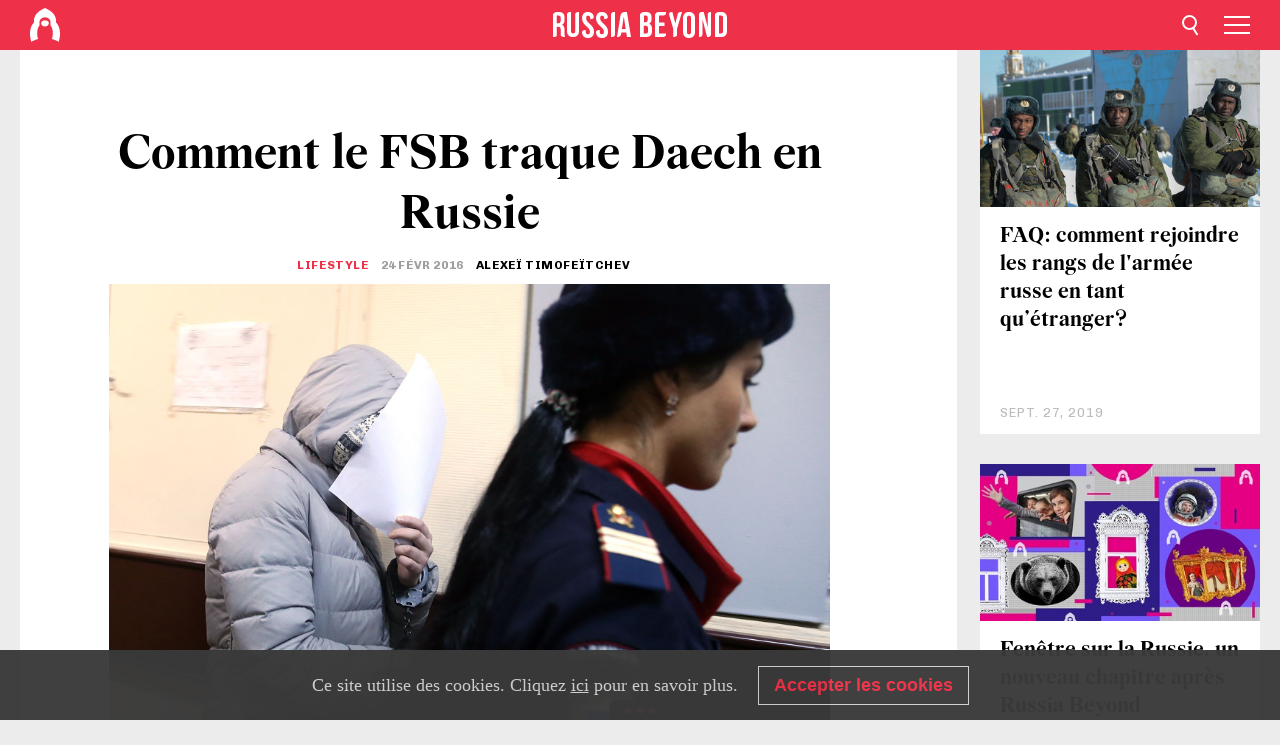

--- FILE ---
content_type: text/html; charset=UTF-8
request_url: https://fr.rbth.com/ps/2016/02/24/comment-le-fsb-traque-daech-en-russie_570453
body_size: 10649
content:
<!DOCTYPE html><html lang="fr-FR" prefix="og: http://ogp.me/ns#"><head><meta charset="UTF-8"/><meta name="apple-mobile-web-app-capable" content="no"/><meta name="format-detection" content="telephone=yes"/><meta name="viewport" content="width=device-width, initial-scale=1.0, user-scalable=yes" /><meta name="HandheldFriendly" content="true"/><meta name="MobileOptimzied" content="width"/><meta http-equiv="cleartype" content="on"/><meta name="navigation" content="tabbed" /><title>Comment le FSB traque Daech en Russie - Russia Beyond FR</title><link rel="icon" href="/favicon.ico" type="image/x-icon" sizes="any"/><link rel="icon" href="/favicon.svg" type="image/svg+xml" /><meta property="og:site_name" content="Russia Beyond FR" /><meta property="twitter:site" content="Russia Beyond FR" /><meta name="description" content="Les services secrets russes ont annoncé en février le succès de deux opérations contre les membres du groupe terroriste Daech. RBTH se penche sur la..." /><meta property="og:url" content="https://fr.rbth.com/ps/2016/02/24/comment-le-fsb-traque-daech-en-russie_570453" ><meta property="og:type" content="article"><meta property="og:title" content="Comment le FSB traque Daech en Russie"/><meta property="og:description" content="Les services secrets russes ont annoncé en février le succès de deux opérations contre les membres du groupe terroriste Daech. RBTH se penche sur la..."/><meta property="article:tag" content="Caucase"><meta property="article:tag" content="terrorisme"><meta property="article:tag" content="Oural"><meta property="article:tag" content="syrie"><meta property="article:tag" content="daech"><meta property="article:section" content="Lifestyle"/><meta property="article:published_time" content="févr. 24, 2016"/><meta property="article:modified_time" content="août 10, 2016"/><meta property="article:author" content="Alexeï Timofeïtchev" /><meta name="author" content="Alexeï Timofeïtchev" /><meta name="twitter:title" content="Comment le FSB traque Daech en Russie"/><meta name="twitter:description" content="Les services secrets russes ont annoncé en février le succès de deux opérations contre les membres du groupe terroriste Daech. RBTH se penche sur la..."/><meta property="og:image" content="https://mf.b37mrtl.ru/rbthmedia/images/all/2016/02/24/the_fight_against_the_isis_in_russia_tass_13544205_1000.jpg"/><meta property="og:image:type" content="image/jpeg" /><meta property="og:image:width" content="850"><meta property="og:image:height" content="478"><meta name="twitter:card" content="summary_large_image"/><meta name="twitter:image" content="https://mf.b37mrtl.ru/rbthmedia/images/all/2016/02/24/the_fight_against_the_isis_in_russia_tass_13544205_1000.jpg" /><meta property="og:locale" content="fr_FR"><meta property="fb:app_id" content="1482344588711146"/><meta property="fb:pages" content="149655251714247" /><meta name="twitter:site" content="@rbth_fr"/><meta name="twitter:domain" content="fr.rbth.com"/><meta name="google-site-verification" content="nypZy-AcrX7yig8kFK2R2_oVGMywzZCWyw8HVkk_GAY" /><link rel="stylesheet" href="https://cdni.rbth.com/rbth/view/css/news_view.css?v=315661400041232335348989"/><link rel="stylesheet" href="https://cdni.rbth.com/rbth/view/css/sharing.css?v=4240"/><link rel="stylesheet" href="https://cdni.rbth.com/rbth/view/css/explainer.css?v=12"/><!-- START GLOBAL LANG --><script>
            window.rbthConf = window.rbthConf || {};
            window.rbthConf.lang = window.rbthConf.lang || null;
            window.rbthConf.lang = 'fr';
            window.rbthConf.url = window.rbthConf.url || null;
            window.rbthConf.url = 'https://' +  window.rbthConf.lang + '.rbth.com';
        </script><!-- END GLOBAL LANG --><script type='text/javascript'>var _sf_startpt=(new Date()).getTime();</script><link rel="stylesheet" href="https://cdni.rbth.com/rbth/view/css/cookies.css"><script>window.yaContextCb = window.yaContextCb || []</script><script src="https://yandex.ru/ads/system/context.js" async></script><style media="screen">
        .adfox-banner-slot > div[id^="adfox_"]:not(:empty) > div {
            margin: 15px auto;
        }

        .adfox-banner-slot > div[id^="adfox_"]:empty {
            display: none;
        }
    </style><!-- Yandex.Metrika counter --><script type="text/javascript" >
   (function(m,e,t,r,i,k,a){m[i]=m[i]||function(){(m[i].a=m[i].a||[]).push(arguments)};
   m[i].l=1*new Date();k=e.createElement(t),a=e.getElementsByTagName(t)[0],k.async=1,k.src=r,a.parentNode.insertBefore(k,a)})
   (window, document, "script", "https://mc.yandex.ru/metrika/tag.js", "ym");

   ym(88818357, "init", {
        clickmap:true,
        trackLinks:true,
        accurateTrackBounce:true,
        webvisor:true
   });
</script><noscript><div><img src="https://mc.yandex.ru/watch/88818357" style="position:absolute; left:-9999px;" alt="" /></div></noscript><!-- /Yandex.Metrika counter --><!-- Yandex.Metrika counter --><script type="text/javascript" >
   (function(m,e,t,r,i,k,a){m[i]=m[i]||function(){(m[i].a=m[i].a||[]).push(arguments)};
   m[i].l=1*new Date();k=e.createElement(t),a=e.getElementsByTagName(t)[0],k.async=1,k.src=r,a.parentNode.insertBefore(k,a)})
   (window, document, "script", "https://mc.yandex.ru/metrika/tag.js", "ym");

   ym(88818503, "init", {
        clickmap:true,
        trackLinks:true,
        accurateTrackBounce:true,
        webvisor:true
   });
</script><noscript><div><img src="https://mc.yandex.ru/watch/88818503" style="position:absolute; left:-9999px;" alt="" /></div></noscript><!-- /Yandex.Metrika counter --></head><body><script type="application/ld+json">
        {
            "@context": "http://schema.org",
            "@type": "Organization",
            "url": "https://fr.rbth.com",
            "logo": "https://fr.rbth.com/rbth/img/logo/png/60x60_red.png",
            "name": "Russia Beyond",
            "legalName": "Autonomous Non-profit Organization \"TV-Novosti\"",
            "sameAs": [
                "http://www.facebook.com/russiabeyond",
                "https://twitter.com/russiabeyond",
                "https://www.youtube.com/user/RBTHvideo",
                "https://www.instagram.com/russiabeyond/",
                "https://zen.yandex.ru/russiabeyond"
            ],
            "potentialAction": {
                "@type": "SearchAction",
                "target": "https://fr.rbth.com/search?q={search_term_string}",
                "query-input": "required name=search_term_string"
            }
        }
    </script><script type="application/ld+json">
        {
            "@context": "http://schema.org",
            "@type": "BreadcrumbList",
            "itemListElement": [
                                                        {
                        "@type": "ListItem",
                        "position": 1,
                        "name": "Main",
                        "item": "https://fr.rbth.com"
                    }
                                                        ,                    {
                        "@type": "ListItem",
                        "position": 2,
                        "name": "Lifestyle",
                        "item": "https://fr.rbth.com/lifestyle"
                    }
                                                        ,                    {
                        "@type": "ListItem",
                        "position": 3,
                        "name": "Comment le FSB traque Daech en Russie",
                        "item": "https://fr.rbth.com/ps/2016/02/24/comment-le-fsb-traque-daech-en-russie_570453"
                    }
                                                ]
        }
    </script><script type="application/ld+json">
    {
        "@context": "http://schema.org",
        "@type": "Article",
        "mainEntityOfPage": {
            "@type": "WebPage",
            "@id": "https://fr.rbth.com/ps/2016/02/24/comment-le-fsb-traque-daech-en-russie_570453"
        },
        "headline": "Comment le FSB traque Daech en Russie",
        "image": [{
            "@type": "ImageObject",
            "url": "https://mf.b37mrtl.ru/rbthmedia/images/all/2016/02/24/the_fight_against_the_isis_in_russia_tass_13544205_1000.jpg",
            "height": 576,
            "width": 1024
        }],
                        "author":
                    [
                                    {
                        "@type": "Person",
                        "name": "Alexeï Timofeïtchev"
                    }                            ],
                "datePublished": "2026-01-23T09:29:05+03:00",
        "dateModified": "2026-01-23T09:29:05+03:00",
        "publisher": {
            "@type": "Organization",
            "name": "Russia Beyond",
            "logo": {
                "@type": "ImageObject",
                "url": "https://fr.rbth.com/rbth/img/logo/png/60x60_red.png"
            }
        },
        "description": "Les services secrets russes ont annoncé en février le succès de deux opérations contre les membres du groupe terroriste Daech. RBTH se penche sur la clandestinité islamiste en Russie et sur les moyens d’y faire face."
    }
    </script><div class="layout"><div class="layout__wrapper"><header class="layout__header"><div class="header" id="app-header"><div class="header__wrapper"><div class="header__logo"><div class="logo"><div class="logo__cover logo__cover_header"><a href="/"></a></div><div class="logo__content logo__content_header"><a href="/"></a></div></div></div><div class="header__langs"><div class="buttons"><div class="buttons__langs-menu buttons__langs-menu_header">
                Français
            </div></div><div class="nav"><div class="nav__wrapper nav__wrapper_langs_header"><ul class="nav__row nav__row_langs_header"><li class="nav__item nav__item_langs_header"><a href="https://id.rbth.com">Bahasa Indonesia</a></li><li class="nav__item nav__item_langs_header"><a href="https://de.rbth.com">Deutsch</a></li><li class="nav__item nav__item_langs_header"><a href="https://www.rbth.com">English</a></li><li class="nav__item nav__item_langs_header"><a href="https://es.rbth.com">Español</a></li><li class="nav__item nav__item_langs_header"><a href="https://fr.rbth.com">Français</a></li><li class="nav__item nav__item_langs_header"><a href="https://hr.rbth.com">Hrvatski</a></li><li class="nav__item nav__item_langs_header"><a href="https://it.rbth.com">Italiano</a></li><li class="nav__item nav__item_langs_header"><a href="https://br.rbth.com">Português</a></li><li class="nav__item nav__item_langs_header"><a href="https://si.rbth.com">Slovenščina</a></li><li class="nav__item nav__item_langs_header"><a href="https://kr.rbth.com">Korean</a></li><li class="nav__item nav__item_langs_header"><a href="https://jp.rbth.com">日本語</a></li><li class="nav__item nav__item_langs_header"><a href="https://bg.rbth.com">Български</a></li><li class="nav__item nav__item_langs_header"><a href="https://mk.rbth.com">Македонски</a></li><li class="nav__item nav__item_langs_header"><a href="https://rs.rbth.com">Српски</a></li><li class="nav__item nav__item_langs_header"><a href="https://ru.rbth.com">По-русски</a></li></ul></div></div></div><div class="header__nav">    <div class="nav">
        <ul class="nav__row nav__row_header">
                    <li class="nav__item nav__item_header">
                <a href="/lifestyle">
                    Lifestyle
                </a>
            </li>
                    <li class="nav__item nav__item_header">
                <a href="/economie">
                    Économie
                </a>
            </li>
                    <li class="nav__item nav__item_header">
                <a href="/art">
                    Culture
                </a>
            </li>
                    <li class="nav__item nav__item_header">
                <a href="/histoire">
                    Histoire
                </a>
            </li>
                    <li class="nav__item nav__item_header">
                <a href="/tourisme">
                    Tourisme
                </a>
            </li>
                    <li class="nav__item nav__item_header">
                <a href="/gastronomie">
                    Gastronomie
                </a>
            </li>
                    <li class="nav__item nav__item_header">
                <a href="/tech">
                    Sciences & Tech
                </a>
            </li>
                    <li class="nav__item nav__item_header">
                <a href="/éducation">
                    Éducation
                </a>
            </li>
                    <li class="nav__item nav__item_header">
                <a href="/videos">
                    Vidéo
                </a>
            </li>
                    <li class="nav__item nav__item_header">
                <a href="/en_bref">
                    En bref
                </a>
            </li>
                </ul>
    </div>
</div></div></div></header><div class="layout__content"><div class="control-width control-width_padding"><div class="rows"><div class="adfox-banner-slot"><div id="adfox_166005584166917666"></div><div id="adfox_16600558884169906"></div></div><div class="rows__wrapper rows__wrapper_short-story"><div class="rows__column rows__column_short-story rows__column_short-story_left"><div class="article"><div class="article__wrapper article__wrapper_short"><div class="article__head  article__head_short"><div class="article__head-content article__head-content_short"><h1>Comment le FSB traque Daech en Russie</h1><div class="article__category article__category_short"><a href="/lifestyle">
            Lifestyle
        </a></div><div class="article__date article__date_short"><time class="date ">
            


             24 févr 2016

        </time></div><div class="article__author article__author_short">
                            Alexeï Timofeïtchev
                    </div><div class="article__tags article__tags_short"><div class="tags"><div class="tags__wrapper tags__wrapper_short"></div></div></div></div><div class="article__cover article__cover_short"><img class="article__cover-image" alt="Varvara Karaoulova, étudiante russe enrôlée par Daech. " src="https://mf.b37mrtl.ru/rbthmedia/images/all/2016/02/24/the_fight_against_the_isis_in_russia_tass_13544205_1000.jpg"></div></div><div class="article__copyright article__copyright_short"><p>Varvara Karaoulova, étudiante russe enrôlée par Daech. </p>
Sergei Fadeichev / TASS
    </div><div class="social-wrapper"><div class="social-container social-container_top"
                data-buttons="twitter, reddit, whatsapp, telegram, pinterest"
                data-counters></div><div class="button-rotator" id="button-rotator" onload="return {
    text: JSON.parse('\u0022Suivez\u0020Russia\u0020Beyond\u0020sur\u0022'),
    links: JSON.parse('\u007B\u0022instagram\u0022\u003A\u0022https\u003A\\\/\\\/www.instagram.com\\\/russiabeyond_fr\\\/\u0022,\u0022facebook\u0022\u003A\u0022https\u003A\\\/\\\/www.facebook.com\\\/larussiedaujourdhui\\\/\u0022,\u0022telegram\u0022\u003A\u0022https\u003A\\\/\\\/t.me\\\/russiabeyond_fr\u0022,\u0022twitter\u0022\u003A\u0022https\u003A\\\/\\\/twitter.com\\\/rbth_fr\u0022,\u0022youtube\u0022\u003A\u0022\u0022,\u0022odysee\u0022\u003A\u0022\u0022,\u0022line\u0022\u003A\u0022\u0022,\u0022zen\u0022\u003A\u0022\u0022,\u0022vk\u0022\u003A\u0022https\u003A\\\/\\\/vk.com\\\/russiabeyond_fr\u0022,\u0022rumble\u0022\u003A\u0022\u0022,\u0022pinterest\u0022\u003A\u0022\u0022,\u0022taringa\u0022\u003A\u0022\u0022,\u0022ok\u0022\u003A\u0022footer.social.ok.link\u0022\u007D'),
    lang: JSON.parse('\u0022fr\u002DFR\u0022'),
};"></div></div><div class="article__summary article__summary_short"><div class="article__summary-wrapper article__summary-wrapper_short">
            Les services secrets russes ont annoncé en février le succès de deux opérations contre les membres du groupe terroriste Daech. RBTH se penche sur la clandestinité islamiste en Russie et sur les moyens d’y faire face.
        </div></div><div class="article__text article__text_short"><p>Le Service f&eacute;d&eacute;ral de s&eacute;curit&eacute; de Russie (FSB,&nbsp;services sp&eacute;ciaux)&nbsp;a annonc&eacute; le 18 f&eacute;vrier avoir arr&ecirc;t&eacute; dans la r&eacute;gion de Moscou quatorze membres d&rsquo;un&nbsp;&laquo;&nbsp;groupe international&nbsp;&raquo; qui fabriquaient de faux papiers pour les partisans de Daech (organisation interdite en Russie, ndlr) en partance pour&nbsp;la <a href="http://fr.rbth.com/syrie" target="_blank">Syrie</a>. Dix jours plus t&ocirc;t, les forces de l&rsquo;ordre ont appr&eacute;hend&eacute; &agrave; Ekaterinbourg (Oural) sept citoyens de Russie et de pays de la <a href="http://fr.rbth.com/tag/cei" target="_blank">CEI</a> (Communaut&eacute; des Etats ind&eacute;pendants) suspect&eacute;s de pr&eacute;parer des attentats dans plusieurs grandes villes russes et disposant d&rsquo;armes et d&rsquo;explosifs.</p><p><strong>Vingt-cinq ans&nbsp;de&nbsp;guerre</strong></p><p>Selon les experts&nbsp;interrog&eacute;s&nbsp;par RBTH, ces op&eacute;rations prouvent avant tout l&rsquo;efficacit&eacute; des services secrets.</p><p>Ivan Konovalov, directeur du Centre de la conjoncture strat&eacute;gique, souligne que <em>&laquo;&nbsp;l&rsquo;&eacute;norme exp&eacute;rience&nbsp;&raquo;</em> accumul&eacute;e ces derni&egrave;res ann&eacute;es <em>&laquo;&nbsp;permet de faire face &agrave; <a href="http://cms.fr.rc.rbth.net/tag/daech" target="_blank">Daech</a>&nbsp;&raquo;. &laquo;&nbsp;Apr&egrave;s la d&eacute;sagr&eacute;gation de l&rsquo;Union&nbsp;sovi&eacute;tique, notre pays, plus pr&eacute;cis&eacute;ment nos structures de force,&nbsp;ont toujours &eacute;t&eacute;&nbsp;en &eacute;tat de guerre, car il fallait remplir en permanence des missions sp&eacute;ciales&nbsp;&raquo;</em>, a-t-il d&eacute;clar&eacute; dans une interview &agrave; RBTH,&nbsp;en &eacute;voquant&nbsp;la lutte contre les extr&eacute;mistes du Caucase russe.</p><div class="incut i_wide"><span style="font-size: 90%; font-family: &quot;arial black&quot;,&quot;avant garde&quot;; color: rgb(51, 51, 153);">Lire aussi&nbsp;: </span><span style="font-size: 90%;"><a href="http://fr.rbth.com/ps/2015/11/24/la-rusie-est-ausi-dans-le-collimateur-de-letat-islamique_543823" target="_blank">La Russie est aussi dans le collimateur de l&rsquo;&Eacute;tat islamique</a></span></div><p>Dans le m&ecirc;me temps, les op&eacute;rations des services secrets t&eacute;moignent aussi&nbsp;de l&rsquo;activit&eacute; des rebelles de Daech en Russie. Pour Sergue&iuml; Gontcharov, pr&eacute;sident de l&rsquo;Association des anciens combattants de l&rsquo;unit&eacute; antiterroriste d&rsquo;&eacute;lite Alpha, ces arrestations prouvent que <em>&laquo;&nbsp;Daech d&eacute;ploie actuellement des activit&eacute;s intenses en Russie&nbsp;&raquo;</em>. Alexandre Mikha&iuml;lov, ancien&nbsp;porte-parole du FSB dans les ann&eacute;es 1990, indique qu&rsquo; <em>&laquo;&nbsp;il existe en Russie un r&eacute;seau </em>(de cellules de Daech, ndlr)&nbsp;<em>&raquo; </em>dont il est difficile d&rsquo;estimer l&rsquo;ampleur. Les experts se r&eacute;f&egrave;rent aux chiffres rendus publics par les autorit&eacute;s.</p><p>Le FSB a annonc&eacute; &agrave; la mi-d&eacute;cembre que 2&nbsp;900 Russes &eacute;taient soup&ccedil;onn&eacute;s d&rsquo;&ecirc;tre en relation avec Daech.&nbsp;Environ&nbsp;200 ont &eacute;t&eacute; tu&eacute;s lors d&rsquo;hostilit&eacute;s, tandis que 214 autres sont rentr&eacute;s en Russie. Des&nbsp;poursuites&nbsp;p&eacute;nales ont &eacute;t&eacute; intent&eacute;es contre 1&nbsp;000 Russes suspect&eacute;s d&rsquo;avoir pris part &agrave; des combats &agrave; l&rsquo;&eacute;tranger.<br />
&nbsp;<br /><strong>Renseignement et lutte contre le financement</strong></p><p>Tous les experts rel&egrave;vent que la premi&egrave;re m&eacute;thode qui permet aujourd&rsquo;hui de lutter assez efficacement contre Daech est le renseignement. Les services secrets recourent &agrave; diff&eacute;rents moyens pour remonter la fili&egrave;re jusqu&rsquo;aux membres de Daech en Russie, en s&rsquo;appuyant sur&nbsp;toutes&nbsp;les informations &agrave; leur disposition.</p><p>Outre l&rsquo;activit&eacute; des agents de renseignement, les services secrets russes &oelig;uvrent pour endiguer tout soutien financier aux structures du groupe terroriste&nbsp;en Russie. Selon le FSB, des informations sont collect&eacute;es au sujet de plus de 1&nbsp;600 particuliers et soci&eacute;t&eacute;s qui pourraient &eacute;ventuellement fournir une aide mat&eacute;rielle &agrave; Daech.</p><p><strong>&laquo;&nbsp;Frappe&nbsp;cibl&eacute;e&nbsp;&raquo;</strong></p><p>Analysant les op&eacute;rations lanc&eacute;es par les services secrets, les experts mettent en relief deux points importants. Dans l&rsquo;affaire des faux papiers, Alexandre Mikha&iuml;lov juge&nbsp;possible l&rsquo;implication de responsables corrompus du syst&egrave;me administratif ou des forces de l&rsquo;ordre. Ces responsables, qui assuraient la protection du groupe, peuvent &ecirc;tre arr&ecirc;t&eacute;s. Selon lui,<em> &laquo;&nbsp;une frappe cibl&eacute;e a &eacute;t&eacute; port&eacute;e au point&nbsp;le plus vuln&eacute;rable&nbsp;&raquo;</em> avec la d&eacute;couverte de la liste des personnes qui avaient re&ccedil;u et qui devaient recevoir prochainement de faux papiers.</p><div class="incut i_wide"><span style="font-size: 90%; font-family: &quot;arial black&quot;,&quot;avant garde&quot;; color: rgb(51, 51, 153);">Lire aussi&nbsp;: </span><span style="font-size: 90%;"><a href="http://fr.rbth.com/2015/11/13/comment-la-rusie-repondra-t-elle-aux-menaces-de-lei_540285" target="_blank">Comment la Russie r&eacute;pondra-t-elle aux menaces de l&rsquo;EI ?</a></span></div><p>Pour ce qui est de l&rsquo;op&eacute;ration &agrave; Ekaterinbourg, Ivan Konovalov attire l&rsquo;attention sur le&nbsp;choix par les extr&eacute;mistes de&nbsp;cette ville situ&eacute;e &agrave; la fronti&egrave;re entre les parties europ&eacute;enne et asiatique de Russie.&nbsp;Ekaterinbourg, qui jusqu&rsquo;ici n&rsquo;avait jamais figur&eacute; sur les bulletins concernant les extr&eacute;mistes de Daech, prouve que les terroristes <em>&laquo;&nbsp;peuvent se manifester n&rsquo;importe o&ugrave;&nbsp;&raquo;</em>. D&rsquo;apr&egrave;s lui, les extr&eacute;mistes tentent de trouver &laquo;&nbsp;le point faible&nbsp;&raquo; des services secrets russes.&nbsp;</p><p><strong>&nbsp;&laquo;&nbsp;Un ennemi puissant et perfide&nbsp;&raquo;</strong></p><p>Pour l&rsquo;expert Sergue&iuml; Golovanov, Daech se concentre actuellement sur la Russie parce que Moscou a engag&eacute; une guerre ouverte contre le groupe terroriste en Syrie. Le Comit&eacute; antiterroriste national de Russie a d&rsquo;ailleurs annonc&eacute; pr&eacute;c&eacute;demment que Daech entretenait une unit&eacute; sp&eacute;ciale pr&eacute;parant des attentats en Russie et en Europe.</p><p>Cette unit&eacute; compos&eacute;e principalement de&nbsp;ressortissants&nbsp;du Caucase russe&nbsp;est&nbsp;dirig&eacute;e par un certain Ahmed Tcheta&iuml;ev, alias le Manchot. Ivan Konovalov souligne que la mise en place de telles unit&eacute;s est <em>&laquo;&nbsp;la m&eacute;thode de toute arm&eacute;e normale et de tout service secret normal&nbsp;&raquo;</em>. Daech a besoin d&rsquo;hommes connaissant la langue et le terrain. <em>&laquo;&nbsp;Nous sommes en guerre contre un ennemi puissant et perfide&nbsp;&raquo;</em>, a-t-il fait remarquer pour conclure.</p><p class="article__text-copyright">
                Dans le cadre d'une utilisation des contenus de Russia Beyond, la mention des sources est obligatoire.
            </p></div><div class="article__tags-trends article__tags-trends_short"><a href="/tag/caucase">
                    Caucase
                </a><a href="/tag/terrorisme">
                    terrorisme
                </a><a href="/tag/oural">
                    Oural
                </a><a href="/tag/syrie">
                    syrie
                </a><a href="/tag/daech">
                    daech
                </a><a href="/ps">
                Politique &amp; Société
            </a><a href="/syrie">
                Syrie
            </a><a href="/etudier-en-russie">
                Guide de l'éducation 
            </a></div><div class="social-container"
                data-buttons="twitter, reddit, whatsapp, telegram, pinterest"
                data-counters></div><script src="https://cdni.rbth.com/rbth/view/sharing.min.js?v=3"></script><div class="article__text article__text_short"><script src="https://code.jquery.com/jquery-3.3.1.min.js"></script><div class="subscribe"><div class="subscribe__header"><p class="header-title">Abonnez-vous</p><p class="header-subtitle">gratuitement à notre newsletter!</p></div><div class="subscribe__content"><p id="sub-email-label" class="content-text">Recevez le meilleur de nos publications directement dans votre messagerie.</p><form class="subscribe__form js-subscribe-form"><div class="subscribe__mailing"><input type="checkbox" class="subscribe__mailing-button" name="mailing-period-weekly" id="mailingWeekly" value="weekly" checked><label for="mailingWeekly" class="subscribe__mailing-label">Hebdomadaire</label><input type="checkbox" class="subscribe__mailing-button" name="mailing-period-daily" id="mailingDaily" value="daily"><label for="mailingDaily" class="subscribe__mailing-label">Quotidienne</label></div><div class="subscribe__input-fields"><input class="subscribe__form-input js-subscribe-email" type="email" value="" placeholder="Veuillez indiquer votre adresse mail" required="" aria-labelledby="sub-email-label"/><input class="subscribe__form-submit" type="submit" value="Soumettre"></div></form></div></div><script>
    (function () {
        var $subscribe = $('.subscribe');
        var $form = $('.js-subscribe-form');
        var $completeButton = $('.subscribe__form-complete');

        function validateEmail(email) {
            var re = /^(([^<>()[\]\\.,;:\s@\"]+(\.[^<>()[\]\\.,;:\s@\"]+)*)|(\".+\"))@((\[[0-9]{1,3}\.[0-9]{1,3}\.[0-9]{1,3}\.[0-9]{1,3}\])|(([a-zA-Z\-0-9]+\.)+[a-zA-Z]{2,}))$/;
            return re.test(email);
        }

        if (!$form.length) {
            return;
        }

        var initFormSubmit = function () {
            $form.on('submit', function (event) {
                event.preventDefault();
                $form = $(this);
                var $email = $form.find('.js-subscribe-email');
                var isWeekly = true, isDaily = false;
                var lng = 'fr-FR';

                if (['pt-BR', 'es-ES', 'fr-FR', 'sr-RS', 'sl-SI'].includes(lng)) {
                    isWeekly = $form.find('#mailingWeekly').is(':checked');
                    isDaily = $form.find('#mailingDaily').is(':checked');
                }

                if(!validateEmail($email)) {
                    if (isWeekly) {
                        $.ajax({
                            type: "GET",
                            dataType: "json",
                            url: 'https://subscribe.rbth.com/subscribe/1caf9bba-db89-46b7-92c9-ab850a24436b/' + $email.val() + '?_t=' + (new Date()).getTime(),
                            success: function () {
                                $subscribe.addClass('subscribe_complete');
                                $subscribe.html('<div class="subscribe__header"><p class="header-title">C’est presque fini …</p></div><div class="subscribe__content"><p class="content-text">S’il vous plait, veuillez confirmer votre inscription gratuite à notre newsletter hebdomadaire.</p><form class="subscribe__form js-subscribe-finished"><input class="subscribe__form-complete" type="submit" value="OK" /></form></div>')
                            },
                            error: function() {
                                $email.val('');
                                alert('An unknown error occurred. Try later.');
                            }
                        });
                    }
                    if (isDaily) {
                        $.ajax({
                            type: "GET",
                            dataType: "json",
                            url: 'https://subscribe.rbth.com/subscribe/b3e9d653-33fb-4fc3-9c26-c9ecf34de85c/' + $email.val() + '?_t=' + (new Date()).getTime(),
                            success: function () {
                                $subscribe.addClass('subscribe_complete');
                                $subscribe.html('<div class="subscribe__header"><p class="header-title">C’est presque fini …</p></div><div class="subscribe__content"><p class="content-text">S’il vous plait, veuillez confirmer votre inscription gratuite à notre newsletter quotidienne.</p><form class="subscribe__form js-subscribe-finished"><input class="subscribe__form-complete" type="submit" value="OK" /></form></div>')
                            },
                            error: function() {
                                $email.val('');
                                alert('An unknown error occurred. Try later.');
                            }
                        });
                    }
                }
            });

        };
        initFormSubmit();

        $completeButton.on('click', function (evt) {
            evt.preventDefault();
            evt.window.location.reload();
        });
    }());
</script></div><div class="follows-channel" id="banner-rotator" onload="return {
            text: JSON.parse('\u007B\u0022instagram\u0022\u003A\u0022\u0022,\u0022facebook\u0022\u003A\u0022Plus\u0020d\u0027histoires\u0020et\u0020de\u0020vid\\u00e9os\u0020passionnantes\u0020sur\u0022,\u0022telegram\u0022\u003A\u0022\u0022,\u0022twitter\u0022\u003A\u0022\u0022,\u0022odysee\u0022\u003A\u0022\u0022,\u0022line\u0022\u003A\u0022\u0022,\u0022zen\u0022\u003A\u0022\u0022,\u0022vk\u0022\u003A\u0022\u0022,\u0022rumble\u0022\u003A\u0022\u0022,\u0022pinterest\u0022\u003A\u0022\u0022,\u0022taringa\u0022\u003A\u0022\u0022\u007D'),
            links: JSON.parse('\u007B\u0022instagram\u0022\u003A\u0022https\u003A\\\/\\\/www.instagram.com\\\/russiabeyond_fr\\\/\u0022,\u0022facebook\u0022\u003A\u0022https\u003A\\\/\\\/www.facebook.com\\\/larussiedaujourdhui\\\/\u0022,\u0022telegram\u0022\u003A\u0022https\u003A\\\/\\\/t.me\\\/russiabeyond_fr\u0022,\u0022twitter\u0022\u003A\u0022https\u003A\\\/\\\/twitter.com\\\/rbth_fr\u0022,\u0022odysee\u0022\u003A\u0022\u0022,\u0022line\u0022\u003A\u0022\u0022,\u0022zen\u0022\u003A\u0022\u0022,\u0022vk\u0022\u003A\u0022https\u003A\\\/\\\/vk.com\\\/russiabeyond_fr\u0022,\u0022rumble\u0022\u003A\u0022\u0022,\u0022pinterest\u0022\u003A\u0022\u0022,\u0022taringa\u0022\u003A\u0022\u0022\u007D'),
            linkText: JSON.parse('\u007B\u0022instagram\u0022\u003A\u0022\u0022,\u0022facebook\u0022\u003A\u0022la\u0020page\u0020Facebook\u0020de\u0020Russia\u0020Beyond.\u0022,\u0022telegram\u0022\u003A\u0022\u0022,\u0022twitter\u0022\u003A\u0022\u0022,\u0022odysee\u0022\u003A\u0022\u0022,\u0022line\u0022\u003A\u0022\u0022,\u0022zen\u0022\u003A\u0022\u0022,\u0022vk\u0022\u003A\u0022\u0022,\u0022rumble\u0022\u003A\u0022\u0022,\u0022pinterest\u0022\u003A\u0022\u0022,\u0022taringa\u0022\u003A\u0022\u0022\u007D'),
            lang: JSON.parse('\u0022fr\u002DFR\u0022')
        };"></div><div class="adfox-banner-slot"><div id="adfox_166005600543321220"></div></div><div class="article__next-article"><div id="app-infinity-scroll-article"></div><div class="next-article-loading"></div><script>
      var currentArticleId = '103600000000001000022845';
  </script></div></div></div><script src="https://cdni.rbth.com/rbth/view/explainer.min.js"></script></div><div class="rows__column rows__column_short-story rows__column_short-story_right"><div class="adfox-banner-slot"><div id="adfox_166005598078458837"></div></div><div id="app-important-news"></div></div></div></div></div></div><script src="https://code.jquery.com/jquery-3.3.1.min.js"></script><script>
    window.subscribe = window.subscribe || {};
    window.subscribe = {
        'tr': {
            'lang': 'fr-FR',
            'title': 'Abonnez-vous',
            'subtitle': "gratuitement à notre newsletter!",
            'text': "",
            'placeholder': 'Veuillez indiquer votre adresse mail',
            'button': 'Soumettre',
            'completeTitle': '',
            'completeSubtitle': 'Veuillez vérifier votre adresse mail pour confirmer votre inscription',
            'completeButton': '',
            'mobileTitle': 'Newsletter',
            'urlw': '1caf9bba-db89-46b7-92c9-ab850a24436b',
        }
    };
</script><script>
                        var footerCopyright = 'Russia Beyond est un média dirigé par l&#039;organisation à but non lucratif &quot;TV-Novosti&quot;, 2024. © Tous droits réservés.',
                            footerSocials = [
                                {icon: 'twitter', href: 'https://twitter.com/rbth_fr'},
                                {icon: 'youtube', href: 'footer.social.youtube.link'},
                                {icon: 'pinterest', href: 'footer.social.pinterest.link'},
                                {icon: 'linked-in', href: 'footer.social.linked-in.link'},
                                {icon: 'rss', href: 'https://fr.rbth.com/rss'},
                                {icon: 'yandex-zen', href: 'footer.social.yandex-zen.link'},
                                {icon: 'vk', href: 'https://vk.com/russiabeyond_fr'},
                                {icon: 'telegram', href: 'https://t.me/russiabeyond_fr'},
                                {icon: 'line', href: 'footer.social.line.link'},
                                {icon: 'rumble', href: 'footer.social.rumble.link'},
                                {icon: 'odysee', href: 'footer.social.odysee.link'},
                                {icon: 'taringa', href: 'footer.social.taringa.link'},
                                {icon: 'ok', href: 'footer.social.ok.link'},
                            ]
                    </script><style>
                        .social__link_facebook,
                        .social__link_instagram {
                            display: none !important;
                        }
                    </style><div class="layout__footer"><link rel="stylesheet" href="https://cdni.rbth.com/rbth/view/css/news_view.css?v=315661400041232335348989"/><link rel="stylesheet" href="https://cdni.rbth.com/rbth/view/css/sharing.css?v=4240"/><link rel="stylesheet" href="https://cdni.rbth.com/rbth/view/css/explainer.css?v=12"/><div id="app-footer"></div></div></div></div><script>
        function adsDesktopBillboard() {
            window.yaContextCb.push(()=>{
                Ya.adfoxCode.create({
                    ownerId: 258144,
                    containerId: 'adfox_166005584166917666',
                    params: {
                        pp: 'g',
                        ps: 'fyda',
                        p2: 'y',
                        puid1: '',
                        puid2: '',
                        puid3: '',
                        puid4: '',
                        puid5: '',
                        puid63: ''
                    }
                })
            });
        };

        function adsMobileBillboard() {
            window.yaContextCb.push(()=>{
                Ya.adfoxCode.create({
                    ownerId: 258144,
                    containerId: 'adfox_16600558884169906',
                    params: {
                        pp: 'h',
                        ps: 'fyda',
                        p2: 'y',
                        puid1: '',
                        puid2: '',
                        puid3: '',
                        puid4: '',
                        puid5: '',
                        puid63: ''
                    }
                })
            });
        };

        function adsSidebanner() {
            window.yaContextCb.push(()=>{
                Ya.adfoxCode.create({
                    ownerId: 258144,
                    containerId: 'adfox_166005598078458837',
                    params: {
                        pp: 'g',
                        ps: 'fyda',
                        p2: 'fsyt',
                        puid1: '',
                        puid2: '',
                        puid3: '',
                        puid4: '',
                        puid5: '',
                        puid63: ''
                    }
                })
            });
        };

        function adsMobileBanner() {
            window.yaContextCb.push(()=>{
                Ya.adfoxCode.create({
                    ownerId: 258144,
                    containerId: 'adfox_166005600543321220',
                    params: {
                        pp: 'h',
                        ps: 'fyda',
                        p2: 'fsyt',
                        puid1: '',
                        puid2: '',
                        puid3: '',
                        puid4: '',
                        puid5: '',
                        puid63: ''
                    }
                })
            });
        };

        var adsModeIsMobile = false;

        function changeMode(is_mobile) {
            if (adsModeIsMobile && !is_mobile) {
                adsDesktopBillboard();
                adsSidebanner();
            }
            else if (!adsModeIsMobile && is_mobile) {
                adsMobileBillboard();
                adsMobileBanner();
            }
        }

        (function() {
            var throttle = function(type, name, obj) {
                obj = obj || window;
                var running = false;
                var func = function() {
                    if (running) { return; }
                    running = true;
                    requestAnimationFrame(function() {
                        obj.dispatchEvent(new CustomEvent(name));
                        running = false;
                    });
                };
                obj.addEventListener(type, func);
            };

            throttle("resize", "optimizedResize");
        })();

        window.addEventListener("load", function(e) {
            adsModeIsMobile = window.innerWidth <= 768;
            if (adsModeIsMobile) {
                adsMobileBillboard();
                adsMobileBanner();
            }
            else {
                adsDesktopBillboard();
                adsSidebanner();
            }
        });

        window.addEventListener("optimizedResize", function(e) {
            var isMobile = e.target.outerWidth <= 768;
            changeMode(isMobile);
        });
    </script><script>
    window.addEventListener('message', function(event) {
        if (!event.data) {
            return;
        }

        if (event.data.type && event.data.type === "QUIZ_UPDATE_HEIGHT" && !!document.getElementById('quiz_' + event.data.payload.quizID)) {
            document.getElementById('quiz_' + event.data.payload.quizID).style.height = event.data.payload.height + "px";
        }

        if (event.data.type && event.data.type === "QUIZ_NEXT_QUESTION" && !!document.getElementById('quiz_' + event.data.payload.quizID)) {
            window.scrollTo(0, document.getElementById('quiz_' + event.data.payload.quizID).getBoundingClientRect().top + window.pageYOffset - 25)
        }
    }, false);
</script><div id="app-watches-post"></div><script>
            var watches = {
                nbc : {
                    url: '/nbc/',
                    publicId: '22845'
                }
            };
        </script><script>
            var categoryID = '103600000000003100000260';
        </script><script defer="defer" src="https://cdni.rbth.com/rbth/view/news_view.min.js?v=31562340004111236531721"></script><script>
            var langs = JSON.parse('[{"label":"Bahasa Indonesia","url":"https:\/\/id.rbth.com","active":false,"code":"id","withadventures":false},{"label":"Deutsch","url":"https:\/\/de.rbth.com","active":false,"code":"de","withadventures":false},{"label":"English","url":"https:\/\/www.rbth.com","active":false,"code":"www","withadventures":true},{"label":"Espa\u00f1ol","url":"https:\/\/es.rbth.com","active":false,"code":"es","withadventures":true},{"label":"Fran\u00e7ais","url":"https:\/\/fr.rbth.com","active":true,"code":"fr","withadventures":true},{"label":"Hrvatski","url":"https:\/\/hr.rbth.com","active":false,"code":"hr","withadventures":false},{"label":"Italiano","url":"https:\/\/it.rbth.com","active":false,"code":"it","withadventures":false},{"label":"Portugu\u00eas","url":"https:\/\/br.rbth.com","active":false,"code":"br","withadventures":true},{"label":"Sloven\u0161\u010dina","url":"https:\/\/si.rbth.com","active":false,"code":"si","withadventures":false},{"label":"\u65e5\u672c\u8a9e","url":"https:\/\/jp.rbth.com","active":false,"code":"jp","withadventures":false},{"label":"\u0411\u044a\u043b\u0433\u0430\u0440\u0441\u043a\u0438","url":"https:\/\/bg.rbth.com","active":false,"code":"bg","withadventures":true},{"label":"\u041c\u0430\u043a\u0435\u0434\u043e\u043d\u0441\u043a\u0438","url":"https:\/\/mk.rbth.com","active":false,"code":"mk","withadventures":false},{"label":"\u0421\u0440\u043f\u0441\u043a\u0438","url":"https:\/\/rs.rbth.com","active":false,"code":"rs","withadventures":true},{"label":"\u041f\u043e-\u0440\u0443\u0441\u0441\u043a\u0438","url":"https:\/\/ru.rbth.com","active":false,"code":"ru","withadventures":true}]')
            langs = langs.map((lang) => {
                lang.url = window.location.origin.replace(
                    /(https?:\/\/)([a-z0-9]+(?=[.]|[-]))(.*)/g,
                    '$1' + lang.code + (window.location.host === 'rbth.ru' ? '.rbth.com' : '$3')
                );

                return lang;
            });
        </script><div class="cookies__banner js-cookies-banner"><div class="cookies__banner-wrapper"><p class="cookies__banner-text">Ce site utilise des cookies. Cliquez <a href="/privacy" target="_blank">ici</a> pour en savoir plus.</p><a class="cookies__banner-button js-cookies-button">Accepter les cookies</a></div></div><script src='https://cdni.rbth.com/rbth/view/cookies.min.js?v=2'></script><script type="text/javascript">
          /* CONFIGURATION START */
          var _ain = {
            id: "1355",
            postid: "https://fr.rbth.com/ps/2016/02/24/comment-le-fsb-traque-daech-en-russie_570453",
            maincontent: "counters.content-insights.maincontent",
            title: "Comment le FSB traque Daech en Russie",
            pubdate: "2016-02-24T20:41:00+03:00",
                     authors: "Alexeï Timofeïtchev",
                             sections: "Lifestyle",
                             tags: "Caucase,terrorisme,Oural,syrie,daech",
                  };
          /* CONFIGURATION END */
          (function (d, s) {
            var sf = d.createElement(s);
            sf.type = 'text/javascript';
            sf.async = true;
            sf.src = (('https:' == d.location.protocol)
              ? 'https://d7d3cf2e81d293050033-3dfc0615b0fd7b49143049256703bfce.ssl.cf1.rackcdn.com'
              : 'http://t.contentinsights.com') + '/stf.js';
            var t = d.getElementsByTagName(s)[0];
            t.parentNode.insertBefore(sf, t);
          })(document, 'script');
        </script><script>(function(d, s, id) {
	        var js, fjs = d.getElementsByTagName(s)[0];
	        if (d.getElementById(id)) return;
	        js = d.createElement(s); js.id = id;
	        js.src = "//connect.facebook.net/en_US/sdk.js#xfbml=1&appId=1482344588711146&version=v2.5";
	        fjs.parentNode.insertBefore(js, fjs);
	    }(document, 'script', 'facebook-jssdk'));</script><script async src="https://cdni.rbth.com/rbth/js/pushes/notification.js?v=15"></script></body></html>